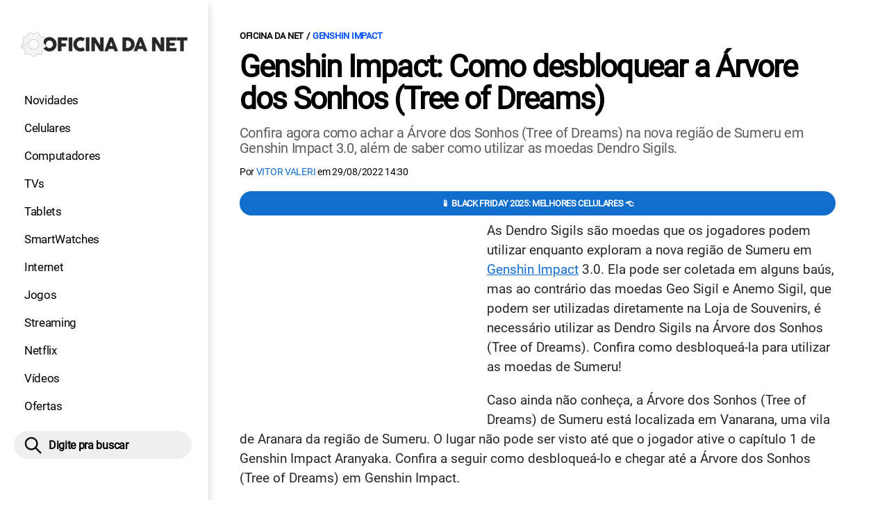

--- FILE ---
content_type: text/html; charset=UTF-8
request_url: https://www.oficinadanet.com.br/genshin-impact/42045-genshin-impact-desbloquear-arvore-sonhos
body_size: 9726
content:
<!DOCTYPE html>
<html lang="pt-BR">
    
        <head>
        <title>Genshin Impact: Como desbloquear a Árvore dos Sonhos (Tree of Dreams)</title>
        <meta charset="utf-8"><meta name="robots" content="index, follow, max-snippet:-1, max-image-preview:large, max-video-preview:-1" />
        <meta name="description" content="Confira agora como achar a Árvore dos Sonhos (Tree of Dreams) na nova região de Sumeru em Genshin Impact 3.0, além de saber como utilizar as moedas Dendro Sigils." />
        <meta name="keywords" content="genshin impact,arvore dos sonhos,Tree of Dream,como desbloquear,sumeru,Vanarana,genshin-impact" />
        <meta name="viewport" content="width=device-width, initial-scale=1.0">
        <meta name="theme-color" content="#000">
        <meta property="fb:pages" content="276140207603" />
        <meta property="fb:app_id" content="209309632417494" />
        <link rel="manifest" href="https://www.oficinadanet.com.br/manifest.json">
        <link rel="alternate" type="application/rss+xml" title="Genshin Impact: Como desbloquear a Árvore dos Sonhos (Tree of Dreams)" href="https://www.oficinadanet.com.br/rss/geral" />
        <link rel="canonical" href="https://www.oficinadanet.com.br/genshin-impact/42045-genshin-impact-desbloquear-arvore-sonhos" />
        <link rel="icon" type="image/png" sizes="96x96" href="https://www.oficinadanet.com.br/template/imagem/logo/logo-96.png">
        <link rel="icon" type="image/png" sizes="48x48" href="https://www.oficinadanet.com.br/template/imagem/logo/logo-48.png">
        <link rel="icon" type="image/png" sizes="32x32" href="https://www.oficinadanet.com.br/template/imagem/logo/logo-32.png">
        <link rel="icon" type="image/png" sizes="16x16" href="https://www.oficinadanet.com.br/template/imagem/logo/logo-16.png"><meta property="og:image" content="https://www.oficinadanet.com.br/imagens/post/42045/capa-genshin-impact-como-desbloquear-a-arvore-dos-sonhos-tree-of-dreams.jpg" /><meta property="og:image:width" content="1400" /><meta property="og:image:height" content="788" /><meta property="og:image:alt" content="Genshin Impact: Como desbloquear a Árvore dos Sonhos (Tree of Dreams)" /><link rel="preconnect" href="https://www.googletagmanager.com"><link rel="preconnect" href="https://fonts.gstatic.com"><link rel="preconnect" href="https://fonts.googleapis.com"><link rel="preconnect" href="https://tm.jsuol.com.br"><link rel="preconnect" href="https://securepubads.g.doubleclick.net"><link rel="preconnect" href="https://c.amazon-adsystem.com"><link rel="preconnect" href="https://ajax.googleapis.com"><link rel="preconnect" href="https://analytics.google.com"><link rel="preconnect" href="https://www.googleadservices.com"><link rel="preconnect" href="https://i.ytimg.com"><link rel="preload" href="https://www.oficinadanet.com.br/template/m3/font/roboto/KFOmCnqEu92Fr1Mu4mxK.woff2" as="font" type="font/woff2" crossorigin>
            <script>
                const applicationServerKey = 'BJX8Rw2npfApIhpWy-3hPGZvdvdHECD4FLbylmtWsMgyUDgsOeP8R5K5E0SxCWxQ21rYmG7basOHXlDande8OgY';                
            </script><link rel="stylesheet preload" as="style" href="https://www.oficinadanet.com.br/template/css/style.css?v=5.76.2.45" ><link rel="stylesheet preload" as="style" href="https://www.oficinadanet.com.br/template/css/menu-site.css?v=5.76.2.45" ><link rel="stylesheet preload" as="style" href="https://www.oficinadanet.com.br/template/css/grid.css?v=5.76.2.45" ><link rel="stylesheet preload" as="style" href="https://www.oficinadanet.com.br/template/css/lista.css?v=5.76.2.45" ><link rel="stylesheet preload" as="style" href="https://www.oficinadanet.com.br/template/css/post.css?v=5.76.2.45" ><link rel="stylesheet preload" as="style" href="https://www.oficinadanet.com.br/template/m3/css/blc-related.css?v=5.76.2.45" ><link rel="stylesheet preload" as="style" href="https://www.oficinadanet.com.br/template/m3/css/pop-web-push.css?v=5.76.2.45" ><link rel="amphtml" href="https://www.oficinadanet.com.br/genshin-impact/42045-genshin-impact-desbloquear-arvore-sonhos.amp">
        <script>
            var tempoReload         = 1800;
            var currentUser         = null;
            var popUserDataText     = "Utilizamos cookies essenciais e tecnologias semelhantes de acordo com nossa <a href='https://www.oficinadanet.com.br/privacidade'>Política de Privacidade</a> e, ao continuar navegando, você concorda com estas condições.";
            var googletag           = googletag || {};
            
            googletag.cmd           = googletag.cmd || [];

            const siteName          = "Oficina da Net";
            const siteUrl           = "https://www.oficinadanet.com.br";
            const siteAuth          = "https://www.oficinadanet.com.br/auth";
            const siteApi           = "https://api.oficinadanet.com.br";
            const appId             = 4;
            const ajax_url          = "https://www.oficinadanet.com.br/ajax_oficina.php";
            const load_ico          = '<span class="load-ico"></span>';
            const searchPlaceholder = "Pesquise por notícias, reviews, smartphones";
            const searchPartnerPub  = "partner-pub-5305121862343092:6284145173";
        </script>
            <script>
                const m3Targeting = "genshin-impact";
            </script>
            <!-- Google Tag Manager -->
            <script>
                document.addEventListener('DOMContentLoaded', function() {
                    setTimeout(function(){
                        (function(w,d,s,l,i){w[l]=w[l]||[];w[l].push({'gtm.start':
                        new Date().getTime(),event:'gtm.js'});var f=d.getElementsByTagName(s)[0],
                        j=d.createElement(s),dl=l!='dataLayer'?'&l='+l:'';j.async=true;
                        //j.src='https://www.googletagmanager.com/gtm.js?id='+i+dl;
                        j.setAttribute('data-src', 'https://www.googletagmanager.com/gtm.js?id='+i+dl);
                        f.parentNode.insertBefore(j,f);
                        })(window,document,'script','dataLayer','GTM-M3W2PSQ');
                    }, 0);
                });
            </script>
            <!-- End Google Tag Manager -->
            <script defer data-src="https://www.oficinadanet.com.br/template/m3/js/lazy/post.js?v=4.40.7.54"></script><script async data-src="https://www.oficinadanet.com.br/template/m3/js/lazy/webpush.js?v=4.40.7.54"></script><script async data-src="https://www.oficinadanet.com.br/template/m3/js/lazy/utils.js?v=4.40.7.54"></script><script async data-src="https://www.oficinadanet.com.br/template/m3/js/script.js?v=4.40.7.54"></script><script async data-src="https://www.oficinadanet.com.br/template/js/lazy/script.js?v=4.40.7.54"></script><script async data-src="https://tm.jsuol.com.br/modules/external/admanager/oficina_da_net_ads.js"></script>
            <script>
                (() => {
                    let loadEvents = totalScripts = totalScriptsCarregados = {};
                    let runSetAttrSrcScript = true;

                    function attrScriptCarregado(element, tipo = undefined) {
                        totalScriptsCarregados['full']++;
                        if (tipo != undefined) {
                            totalScriptsCarregados[tipo]++;
                            if (totalScripts[tipo] == totalScriptsCarregados[tipo]) {
                                window.dispatchEvent(loadEvents[tipo]);
                            }
                        }
                        if (totalScripts['full'] == totalScriptsCarregados['full']) {
                            window.dispatchEvent(loadEvents['full']);
                        }
                    }

                    function setAttrSrcScriptNormal(element) {
                        element.onload = () => {
                            attrScriptCarregado(element, 'async');
                        };
                        element.setAttribute('src', element.getAttribute('data-src'));
                    }

                    function setAttrSrcScriptDefer(element) {
                        return new Promise((resolve, reject) => {
                            element.onload = () => {
                                attrScriptCarregado(element);
                                resolve(element);
                            };
                            element.setAttribute('src', element.getAttribute('data-src'));
                        });
                    }

                    async function setAttrSrcScript() {
                        if (runSetAttrSrcScript == true) {

                            loadEvents = {
                                async: new Event('lazyLoadScript'),
                                full: new Event('lazyLoadScriptFull')
                            };
        
                            totalScripts = {
                                async: document.querySelectorAll('script[data-src]:not([defer])').length,
                                full: document.querySelectorAll('script[data-src]:not([defer])').length + document.querySelectorAll('script[data-src][defer]').length
                            };

                            totalScriptsCarregados = {
                                async: 0,
                                full: 0
                            };
                            
                            runSetAttrSrcScript = false;
                            let arrayScripts = document.querySelectorAll('script[data-src]:not([defer])');
                            for (let i = 0; i < arrayScripts.length; i++) {
                                setAttrSrcScriptNormal(arrayScripts[i]);
                            }
                            let arrayScriptsDefer = document.querySelectorAll('script[data-src][defer]');
                            for (let i = 0; i < arrayScriptsDefer.length; i++) {
                                let element = arrayScriptsDefer[i];
                                await setAttrSrcScriptDefer(element);
                            }
                        }
                    }

                    window.addEventListener('mousemove', setAttrSrcScript);
                    window.addEventListener('focus', setAttrSrcScript);
                    window.addEventListener('scroll', setAttrSrcScript);
                    window.addEventListener('touchstart', setAttrSrcScript);
                    window.addEventListener('touchmove', setAttrSrcScript);
                })();
            </script>
    <script type="text/javascript">
        (function () {
            window.universal_variable = window.universal_variable || {};
            window.universal_variable.dfp = window.universal_variable.dfp || {};
            window.uolads = window.uolads || [];
        })();
    </script>
    <script type="text/javascript" data-src="//tm.jsuol.com.br/uoltm.js?id=ve3wwj" async></script>
    
    <!-- Google tag (gtag.js) -->
    <script async src="https://www.googletagmanager.com/gtag/js?id=AW-17534174776">
    </script>
    <script>
      window.dataLayer = window.dataLayer || [];
      function gtag(){dataLayer.push(arguments);}
      gtag("js", new Date());

      gtag("config", "AW-17534174776");
    </script>
    
            <script type="application/ld+json">
                {"@context":"https://schema.org/","@graph":[{"@type":"Organization","@id":"https://www.oficinadanet.com.br#organization","name":"Oficina da Net","url":"https://www.oficinadanet.com.br","logo":{"@type":"ImageObject","@id":"https://www.oficinadanet.com.br#logo","url":"https://www.oficinadanet.com.br/template/imagem/logo/logo-256.png","width":256,"height":256,"caption":"Oficina da Net"},"image":{"@id":"https://www.oficinadanet.com.br#logo"},"sameAs":["https://www.facebook.com/oficinadanet","https://twitter.com/OficinadaNet","https://www.instagram.com/oficinadanetoficial","https://www.youtube.com/oficinadanet"]},{"@type":"WebSite","@id":"https://www.oficinadanet.com.br#website","name":"Oficina da Net","url":"https://www.oficinadanet.com.br","publisher":{"@id":"https://www.oficinadanet.com.br#organization"},"potentialAction":{"@type":"SearchAction","target":"https://www.oficinadanet.com.br/index.php?acao=busca&q={search_term_string}","query-input":"required name=search_term_string"}},{"@type":"ImageObject","@id":"https://www.oficinadanet.com.br/genshin-impact/42045-genshin-impact-desbloquear-arvore-sonhos#primaryimage","inLanguage":"pt-BR","url":"https://www.oficinadanet.com.br/imagens/post/42045/capa-genshin-impact-como-desbloquear-a-arvore-dos-sonhos-tree-of-dreams.jpg","contentUrl":"https://www.oficinadanet.com.br/imagens/post/42045/capa-genshin-impact-como-desbloquear-a-arvore-dos-sonhos-tree-of-dreams.jpg","width":1400,"height":788},{"@type":"WebPage","@id":"https://www.oficinadanet.com.br/genshin-impact/42045-genshin-impact-desbloquear-arvore-sonhos#webpage","name":"Genshin Impact: Como desbloquear a \u00c1rvore dos Sonhos (Tree of Dreams)","url":"https://www.oficinadanet.com.br/genshin-impact/42045-genshin-impact-desbloquear-arvore-sonhos","inLanguage":"pt-BR","isPartOf":{"@id":"https://www.oficinadanet.com.br#website"},"primaryImageOfPage":{"@id":"https://www.oficinadanet.com.br/genshin-impact/42045-genshin-impact-desbloquear-arvore-sonhos#primaryimage"}},{"@type":"BreadcrumbList","@id":"https://www.oficinadanet.com.br/genshin-impact/42045-genshin-impact-desbloquear-arvore-sonhos#breadcrumb","itemListElement":[[{"@type":"ListItem","position":0,"item":{"@type":"WebPage","@id":"https://www.oficinadanet.com.br","url":"https://www.oficinadanet.com.br","name":"Oficina da Net"}},{"@type":"ListItem","position":1,"item":{"@type":"WebPage","@id":"https://www.oficinadanet.com.br/genshin-impact","url":"https://www.oficinadanet.com.br/genshin-impact","name":"Genshin Impact"}}]]},{"@type":"Article","articleSection":"Genshin Impact","isPartOf":{"@id":"https://www.oficinadanet.com.br/genshin-impact/42045-genshin-impact-desbloquear-arvore-sonhos#webpage"},"mainEntityOfPage":"https://www.oficinadanet.com.br/genshin-impact/42045-genshin-impact-desbloquear-arvore-sonhos#webpage","publisher":{"@id":"https://www.oficinadanet.com.br#organization"},"headline":"Genshin Impact: Como desbloquear a \u00c1rvore dos Sonhos (Tree of Dreams)","image":{"@type":"ImageObject","url":"https://www.oficinadanet.com.br/imagens/post/42045/capa-genshin-impact-como-desbloquear-a-arvore-dos-sonhos-tree-of-dreams.jpg","width":1400,"height":788},"datePublished":"2022-08-29T14:30:58-03:00","dateModified":"2022-08-29T14:30:58-03:00","alternativeHeadline":"Genshin Impact: Como desbloquear a \u00c1rvore dos Sonhos (Tree of Dreams)","thumbnailUrl":"https://www.oficinadanet.com.br/imagens/post/42045/capa-genshin-impact-como-desbloquear-a-arvore-dos-sonhos-tree-of-dreams.jpg","author":{"@type":"Person","@id":"https://www.oficinadanet.com.br/sobre/victor-valeri#author","name":"Vitor Valeri","description":"Fundador dos canais Fones High-End nas principais redes sociais e hobbysta de fones de ouvido h\u00e1 mais 15 anos, hoje \u00e9 respons\u00e1vel pela reda\u00e7\u00e3o no Oficina da Net.\r\nPara releases e reviews: vitor@oficinadanet.com.br","url":"https://www.oficinadanet.com.br/sobre/victor-valeri","sameAs":["https://www.facebook.com/vitorvaleri","https://www.twitter.com/Vitor_Valeri","https://www.instagram.com/vitor_valeri"],"image":{"@type":"ImageObject","@id":"https://www.oficinadanet.com.br#personlogo","url":"https://www.oficinadanet.com.br/imagens/adm_usuario/4345/victor.jpg","caption":"Vitor Valeri"}},"description":"Confira agora como achar a \u00c1rvore dos Sonhos (Tree of Dreams) na nova regi\u00e3o de Sumeru em Genshin Impact 3.0, al\u00e9m de saber como utilizar as moedas Dendro Sigils.","commentCount":0,"keywords":"genshin impact,arvore dos sonhos,Tree of Dream,como desbloquear,sumeru,Vanarana,genshin-impact","isAccessibleForFree":true}]}
             </script>
        <meta property="og:type" content="article" />
        <meta property="og:site_name" content="Oficina da Net" />
        <meta property="og:title" content="Genshin Impact: Como desbloquear a Árvore dos Sonhos (Tree of Dreams)" />
        <meta property="og:description" content="Confira agora como achar a Árvore dos Sonhos (Tree of Dreams) na nova região de Sumeru em Genshin Impact 3.0, além de saber como utilizar as moedas Dendro Sigils." />
        <meta property="og:url" content="https://www.oficinadanet.com.br/genshin-impact/42045-genshin-impact-desbloquear-arvore-sonhos" />
        <meta property="article:publisher" content="https://www.facebook.com/oficinadanet" />
        <meta property="article:tag" content="genshin impact,arvore dos sonhos,Tree of Dream,como desbloquear,sumeru,Vanarana,genshin-impact">
        <meta name="twitter:card" content="summary_large_image" />
        <meta name="twitter:title" content="Genshin Impact: Como desbloquear a Árvore dos Sonhos (Tree of Dreams)" />
        <meta name="twitter:image" content="https://www.oficinadanet.com.br/imagens/post/42045/capa-genshin-impact-como-desbloquear-a-arvore-dos-sonhos-tree-of-dreams.jpg" />
        <meta name="twitter:site" content="@oficinadanet" />
        <meta name="twitter:description" content="Confira agora como achar a Árvore dos Sonhos (Tree of Dreams) na nova região de Sumeru em Genshin Impact 3.0, além de saber como utilizar as moedas Dendro Sigils." />

        <link rel="image_src" href="https://www.oficinadanet.com.br/imagens/post/42045/capa-genshin-impact-como-desbloquear-a-arvore-dos-sonhos-tree-of-dreams.jpg" />
        </head>
        <body data-hash="5d017cfec2a5373be3066a77a2e25f73" >
            <main id="main" class="center-content" tabindex="0" aria-label="Conteúdo principal">
<header id="header">
    <div class="container p-lg-0">
        <div class="row">
            <div class="col-8 p-0 p-lg-3 col-lg-12 order-2 order-lg-1">
        <div class="logo logo" >
            <a href="https://www.oficinadanet.com.br" ><img loading="lazy" srcset="https://www.oficinadanet.com.br/template/imagem/logo/logo.png 1x, https://www.oficinadanet.com.br/template/imagem/logo/logo-2x.png 2x" width="240" height="45"  class="img " src="https://www.oficinadanet.com.br/template/imagem/logo/logo.png" alt="Oficina da Net" title="Oficina da Net" />
            </a>
        </div>
            </div>
            <div class="col-2 col-lg-12 order-1 order-lg-2">
                <label for="690ea80eba8a0" class="d-block" aria-label="Menu">
                    <img aria-label="Menu" class="toggle-active header-nav" src="https://www.oficinadanet.com.br/template/imagem/ico/menu-sm.png" srcset="https://www.oficinadanet.com.br/template/imagem/ico/menu-sm.png 1x, https://www.oficinadanet.com.br/template/imagem/ico/menu-sm-2x.png 2x" loading="lazy" alt="Menu" />
                </label>
                <input class="menu-is-visible d-none" type="checkbox" id="690ea80eba8a0" >
                <div class="menu-wrapper header-nav" id="sidebar-header-nav" >
                    <label for="690ea80eba8a0" class="close-menu-css" aria-label="Fechar menu">
                        <img width="25" height="25" aria-label="Fechar menu" class="close toggle-active" src="https://www.oficinadanet.com.br/template/imagem/ico/close-sm.png" srcset="https://www.oficinadanet.com.br/template/imagem/ico/close-sm.png 1x, https://www.oficinadanet.com.br/template/imagem/ico/close-sm-2x.png 2x" loading="lazy" alt="Fechar menu" />
                    </label>
                    <ul class="header-nav main-nav" ><li><a class="nav-item tg-menu" href="/novidades" >Novidades</a></li><li><a class="nav-item tg-menu" href="/smartphones" >Celulares</a></li><li><a class="nav-item tg-menu" href="/computadores" >Computadores</a></li><li><a class="nav-item tg-menu" href="/smarttvs" >TVs</a></li><li><a class="nav-item tg-menu" href="/tablets" >Tablets</a></li><li><a class="nav-item tg-menu" href="/smartwatches" >SmartWatches</a></li><li><a class="nav-item tg-menu" href="/internet" >Internet</a></li><li><a class="nav-item tg-menu" href="/games" >Jogos</a></li><li><a class="nav-item tg-menu" href="/entretenimento" >Streaming</a></li><li><a class="nav-item tg-menu" href="/netflix" >Netflix</a></li><li><a class="nav-item tg-menu" href="https://www.oficinadanet.com.br/go/youtube" >Vídeos</a></li><li><a class="nav-item tg-menu" href="/ofertas" >Ofertas</a></li></ul>
                </div>
            </div>
            <div class="col-2 col-lg-12 pe-lg-3 order-3 header-busca">
                <div class="d-block mt-lg-3 mb-lg-4 position-relative">
                    <span id="busca-form-desktop" class="header-search lupa-sm d-none d-lg-block"></span>
                    <label class="d-block d-lg-none" for="690eb3edc472c" >
                        <img width="25" height="25" class="busca-button toggle-active header-search d-block" src="https://www.oficinadanet.com.br/template/imagem/ico/lupa-sm.png" srcset="https://www.oficinadanet.com.br/template/imagem/ico/lupa-sm.png 1x, https://www.oficinadanet.com.br/template/imagem/ico/lupa-sm-2x.png 2x" loading="lazy" alt="Busca" />
                    </label>
                    <input class="busca-is-visible d-none" id="690eb3edc472c" type="checkbox" >
                    <div id="busca-form" class="busca"><div class="gcse-searchbox-only" data-resultsUrl="https://www.oficinadanet.com.br/index.php?acao=busca" ></div></div>
                    <label class="busca-overlay" for="690eb3edc472c" ></label>
                </div>
            </div>
        </div>
    </div>
</header><div class="wrap-dw-slot-ad "><div class="dw-slot-ad" id="gpt_unit_/6524261/ON-INTERSTITIAL_0"></div></div>
<article>
    <section class="container container-center container-post padding-main">
        <div class="row">
            <div class="col-12">
        <ul class="breadcrumb"><li><a href="https://www.oficinadanet.com.br">Oficina da Net</a></li><li><a href="https://www.oficinadanet.com.br/genshin-impact">Genshin Impact</a></li>
        </ul>
                <div class="post-details">
                    <h1 class="title">Genshin Impact: Como desbloquear a Árvore dos Sonhos (Tree of Dreams)</h1>
                    <p class="description">Confira agora como achar a Árvore dos Sonhos (Tree of Dreams) na nova região de Sumeru em Genshin Impact 3.0, além de saber como utilizar as moedas Dendro Sigils.</p>
                    <div class="post-info">
                        <div class="text">
                            <div class="info autor">Por <a href="https://www.oficinadanet.com.br/sobre/victor-valeri" title="Posts de Vitor Valeri" rel="author" >Vitor Valeri</a> em <time datetime="2022-08-29 14:30:58">29/08/2022 14:30</time></div>
                        </div>
                    </div>
                </div>
            </div>
            <div class="col-xxl-8 pe-xxl-5 order-1">
                <div class="row no-gutters">
                    <div class="col-12 post-capa">
                    </div>
                        <div class="col-12 mb-2 bg-social"><a rel="nofollow noreferrer noopener" class="d-block button button-primary telegram" href="https://www.oficinadanet.com.br/black-friday-celulares-2025">📱 Black Friday 2025: melhores celulares 👈</a>
                        </div>
                    <div id="post-texto" class="col-12 post-texto">
        <div class="post-content">
            
            <div class="content p402_premium">
                <div class="wrap-dw-slot-ad banner-336x280"><div class="dw-slot-ad" id="div-gpt-ad-1581956779814-0"></div></div><p>As Dendro Sigils são moedas que os jogadores podem utilizar enquanto exploram a nova região de Sumeru em <a class="lib tg-lib" href="https://www.oficinadanet.com.br/genshin-impact">Genshin Impact</a> 3.0. Ela pode ser coletada em alguns baús, mas ao contrário das moedas Geo Sigil e Anemo Sigil, que podem ser utilizadas diretamente na Loja de Souvenirs, é necessário utilizar as Dendro Sigils na Árvore dos Sonhos (Tree of Dreams). Confira como desbloqueá-la para utilizar as moedas de Sumeru!</p>
<p>Caso ainda não conheça, a Árvore dos Sonhos (Tree of Dreams) de Sumeru está localizada em Vanarana, uma vila de Aranara da região de Sumeru. O lugar não pode ser visto até que o jogador ative o capítulo 1 de Genshin Impact Aranyaka. Confira a seguir como desbloqueá-lo e chegar até a Árvore dos Sonhos (Tree of Dreams) em Genshin Impact.</p>
 
            <div class="conteudo_related p402_hide">
                    <div class="related_title" >Você precisa ver</div>
                    <ul class="relatedid_690eb3edc3a36 list_related id_multiple"><li><a class="title mb-2 tg-rel-interno" href="https://www.oficinadanet.com.br/genshin-impact/41693-genshin-impact-codigos-agosto">Genshin Impact: códigos de resgate gratuitos de agosto de 2022</a></li><li><a class="title mb-2 tg-rel-interno" href="https://www.oficinadanet.com.br/genshin-impact/42014-genshin-impact-3-0-o-que-saber-sobre-a-nova-atualizacao">[Genshin Impact 3.0] O que saber sobre a nova atualização</a></li><li><a class="title mb-2 tg-rel-interno" href="https://www.oficinadanet.com.br/genshin-impact/42002-genshin-impact-3-0-todas-primogems-gratuitas-listadas">[Genshin Impact 3.0] Todas as primogems gratuitas da atualização listadas</a></li>
                    </ul>
            </div>
<h2>Genshin Impact: Como desbloquear a Árvore dos Sonhos (Tree of Dreams)</h2>
<p>Para Árvore dos Sonhos (Tree of Dreams) em Genshin Impact 3.0, você precisará iniciar a missão "Encontro da Terra da Madeira" ("Wood Land Encounter"), que é o capítulo um de Aranyaka. Após a Vigilante da Floresta, Rana, adoecer, Arana irá guiar o jogador para Vanarana, local onde vive Aranara, embora somente em sonhos.</p>

            <figure class="img_editor img-center" >
                    <picture>
                        <source media="(min-width: 769px)" srcset="https://www.oficinadanet.com.br/media/post/42045/750/como-desbloquear-a-arvore-dos-sonhos-tree-of-dreams-01.jpg, https://www.oficinadanet.com.br/imagens/post/42045/como-desbloquear-a-arvore-dos-sonhos-tree-of-dreams-01.jpg 2x" >
                        <source media="(min-width: 481px)" srcset="https://www.oficinadanet.com.br/media/post/42045/738/como-desbloquear-a-arvore-dos-sonhos-tree-of-dreams-01.jpg" >
                        <source media="(min-width: 413px)" srcset="https://www.oficinadanet.com.br/media/post/42045/345/como-desbloquear-a-arvore-dos-sonhos-tree-of-dreams-01.jpg, https://www.oficinadanet.com.br/media/post/42045/746/como-desbloquear-a-arvore-dos-sonhos-tree-of-dreams-01.jpg 2x">
                        <source media="(min-width: 361px)" srcset="https://www.oficinadanet.com.br/media/post/42045/345/como-desbloquear-a-arvore-dos-sonhos-tree-of-dreams-01.jpg, https://www.oficinadanet.com.br/media/post/42045/690/como-desbloquear-a-arvore-dos-sonhos-tree-of-dreams-01.jpg 2x">
                        <img loading="lazy" width="330" height="186" src="https://www.oficinadanet.com.br/media/post/42045/330/como-desbloquear-a-arvore-dos-sonhos-tree-of-dreams-01.jpg" srcset="https://www.oficinadanet.com.br/media/post/42045/660/como-desbloquear-a-arvore-dos-sonhos-tree-of-dreams-01.jpg 2x" alt="Captura de tela da missão Encontro da Terra da Madeira (Wood Land Encounter) em Genshin Impact 3.0. Fonte: HoYoverse" title="Captura de tela da missão Encontro da Terra da Madeira (Wood Land Encounter) em Genshin Impact 3.0. Fonte: HoYoverse" >
                    </picture><figcaption>Captura de tela da missão "Encontro da Terra da Madeira" ("Wood Land Encounter") em Genshin Impact 3.0. Fonte: HoYoverse</figcaption>
            </figure>
<p>Prosseguindo na missão, você deverá em pouco tempo poder desbloquear a Estátua dos Sete de Vanarana (<a class="tg-link-manual" href="https://www.oficinadanet.com.br/genshin-impact/42026-genshin-impact-3-0-como-desbloquear-estatua-dos-sete" >confira como aqui</a>). Após liberar a região que estava oculta no mapa, os jogadores serão capazes de encontrar a Árvore dos Sonhos (Tree of Dreams) a Leste desta região do mapa.<div class="wrap-dw-slot-ad banner-video-area m-auto"><div class="dw-slot-ad" id="banner-video-area"></div></div></p>
<p>Para ir até o local da Árvore dos Sonhos (Tree of Dreams), você deverá se dirigir até o local que está próximo da casa de Araja. Em seguida, siga os "Four-Leaf Sigils" até uma caverna. Após passar pela parte subterrânea, você irá se deparar com uma grande área, que é o local onde a Árvore dos Sonhos (Tree of Dreams) está.</p>

            <figure class="img_editor img-center" >
                    <picture>
                        <source media="(min-width: 769px)" srcset="https://www.oficinadanet.com.br/media/post/42045/750/como-desbloquear-a-arvore-dos-sonhos-tree-of-dreams-02.jpg, https://www.oficinadanet.com.br/imagens/post/42045/como-desbloquear-a-arvore-dos-sonhos-tree-of-dreams-02.jpg 2x" >
                        <source media="(min-width: 481px)" srcset="https://www.oficinadanet.com.br/media/post/42045/738/como-desbloquear-a-arvore-dos-sonhos-tree-of-dreams-02.jpg" >
                        <source media="(min-width: 413px)" srcset="https://www.oficinadanet.com.br/media/post/42045/345/como-desbloquear-a-arvore-dos-sonhos-tree-of-dreams-02.jpg, https://www.oficinadanet.com.br/media/post/42045/746/como-desbloquear-a-arvore-dos-sonhos-tree-of-dreams-02.jpg 2x">
                        <source media="(min-width: 361px)" srcset="https://www.oficinadanet.com.br/media/post/42045/345/como-desbloquear-a-arvore-dos-sonhos-tree-of-dreams-02.jpg, https://www.oficinadanet.com.br/media/post/42045/690/como-desbloquear-a-arvore-dos-sonhos-tree-of-dreams-02.jpg 2x">
                        <img loading="lazy" width="330" height="186" src="https://www.oficinadanet.com.br/media/post/42045/330/como-desbloquear-a-arvore-dos-sonhos-tree-of-dreams-02.jpg" srcset="https://www.oficinadanet.com.br/media/post/42045/660/como-desbloquear-a-arvore-dos-sonhos-tree-of-dreams-02.jpg 2x" alt="Região de Vanarana em Sumeru. Fonte: HoYoverse" title="Região de Vanarana em Sumeru. Fonte: HoYoverse" >
                    </picture><figcaption>Região de Vanarana em Sumeru e a localização da Árvore dos Sonhos. Fonte: HoYoverse</figcaption>
            </figure>
 <div class="wrap-dw-slot-ad banner-336x280 auto"><div class="dw-slot-ad" id="div-gpt-ad-1581957253011-0"></div></div>
<h2>Como utilizar as moedas Dendro Sigils em Genshin Impact 3.0</h2>
<p>De forma parecida com a Árvore Sagrada de Cerejeira (Sacred Sakura Tree) de Inazuma, os jogadores irão utilizar as moedas Dendro Sigils na Árvore dos Sonhos (Tree of Dreams). Para isso, vá até Vanarana e chegue perto da árvore. Cada nível possui requisitos e recompensas de Dendro Sigils. Entretanto, cada um deles parece ter três recompensas parecidas:</p>
<ul>
<li>Adventure EXP x200</li>
<li>Mystic Enhancement Ores x10</li>
<li>Mora x50000</li>
</ul>

            <figure class="img_editor img-center" >
                    <picture>
                        <source media="(min-width: 769px)" srcset="https://www.oficinadanet.com.br/media/post/42045/750/como-desbloquear-a-arvore-dos-sonhos-tree-of-dreams-03.jpg, https://www.oficinadanet.com.br/imagens/post/42045/como-desbloquear-a-arvore-dos-sonhos-tree-of-dreams-03.jpg 2x" >
                        <source media="(min-width: 481px)" srcset="https://www.oficinadanet.com.br/media/post/42045/738/como-desbloquear-a-arvore-dos-sonhos-tree-of-dreams-03.jpg" >
                        <source media="(min-width: 413px)" srcset="https://www.oficinadanet.com.br/media/post/42045/345/como-desbloquear-a-arvore-dos-sonhos-tree-of-dreams-03.jpg, https://www.oficinadanet.com.br/media/post/42045/746/como-desbloquear-a-arvore-dos-sonhos-tree-of-dreams-03.jpg 2x">
                        <source media="(min-width: 361px)" srcset="https://www.oficinadanet.com.br/media/post/42045/345/como-desbloquear-a-arvore-dos-sonhos-tree-of-dreams-03.jpg, https://www.oficinadanet.com.br/media/post/42045/690/como-desbloquear-a-arvore-dos-sonhos-tree-of-dreams-03.jpg 2x">
                        <img loading="lazy" width="330" height="186" src="https://www.oficinadanet.com.br/media/post/42045/330/como-desbloquear-a-arvore-dos-sonhos-tree-of-dreams-03.jpg" srcset="https://www.oficinadanet.com.br/media/post/42045/660/como-desbloquear-a-arvore-dos-sonhos-tree-of-dreams-03.jpg 2x" alt="Desbloqueando níveis de Dendro Sigils na Árvore dos Sonhos (Tree Of Dreams). Fonte: HoYoverse" title="Desbloqueando níveis de Dendro Sigils na Árvore dos Sonhos (Tree Of Dreams). Fonte: HoYoverse" >
                    </picture><figcaption>Desbloqueando níveis de Dendro Sigils na Árvore dos Sonhos (Tree Of Dreams). Fonte: HoYoverse</figcaption>
            </figure>
<p>Se você entrar em Dream Vanarana tocando a Lira Vintage (Vintage Lyre) perto do Silapna, a Árvore dos Sonhos (Tree of Dreams) irá mudar sua aparência. Além disso, será possível ver alguns Aranara no lugar, dependendo de qual missão for completada.</p>
<p>Do outro lado da Árvore dos Sonhos (Tree of Dreams), você encontrará um Aranara chamado Aravinay. Essa é a criatura da floresta que o jogador precisa conversar para desbloquear as armas forjadas de Sumeru em Genshin Impact 3.0 (<a class="tg-link-manual" href="https://www.oficinadanet.com.br/genshin-impact/42027-genshin-impact-3-0-como-desbloquear-armas-forjadas-sumeru" >saiba como desbloquear todas aqui</a>).</p>
<p>Aos poucos a flora ao redor da Árvore dos Sonhos irá mudar, assim como o restante da região de Vanarana. Lá, o Padisarah cresce em diversos locais, enquanto as Viparyas são achadas no "Berçário dos sonhos" ("Dream Nursery"). Além disso, há muitos "Dendro Crystalfly" ao redor da árvore.</p>
<p><div class="wrap-dw-slot-ad banner-336x280 auto"><div class="dw-slot-ad" id="div-gpt-ad-1581957253011-2"></div></div></p> 
            
            </div>
        </div>
            <div class="post-tags">
                <ul class="nav-tag my-3"><li><a class="tg-nav-bar simple" href="https://www.oficinadanet.com.br/genshin-impact" >Genshin Impact</a></li>
                </ul>
            </div>
                <div class="row text-center btn-social bg-social" >
                    <div class="col-md-6 mb-3" ><a target="_blank" rel="nofollow noreferrer noopener" class="d-block button button-primary telegram" href="https://t.me/oficinadanet" >Receba novidades no Telegram</a></div><div class="col-md-6 mb-3" ><a target="_blank" rel="nofollow noreferrer noopener" class="d-block button button-primary whatsapp" href="https://www.oficinadanet.com.br/go/whatsapp" >Acesse nosso canal no WhatsApp</a></div>
                </div>
                    </div>
                </div>
            </div>
            <aside class="col-xxl-4 pe-xxl-5 mt-3 mt-xxl-0 order-3 order-xxl-2 post-sidebar">
    <div class="call-block mb-4 bg-social" style="text-align:center; padding:20px; border-radius:1px; background:#f9fafc;">
        <p style="font-size:18px;">
            🟢 Entre no <b>Oficina da Net no WhatsApp</b> e receba 
            as melhores ofertas, lançamentos e notícias de smartphones e tecnologia!
        </p>

        <a target="_blank" 
            href="https://www.oficinadanet.com.br/go/whatsapp" 
            class="button button-secondary" 
            style="display:inline-block; margin-top:16px; font-weight:bold; padding:14px 28px; border-radius:50px; text-decoration:none; font-size:16px; box-shadow:0 3px 8px rgba(0,0,0,0.1); transition:all 0.2s;">
            👉 Entrar no WhatsApp 👈
        </a>
    </div>
    <div class="banner-side-out"><div class="wrap-dw-slot-ad banner-300x600 sticky"><div class="dw-slot-ad" id="div-gpt-ad-1581959153599-0"></div></div></div>
            </aside>
            <div class="col-xxl-8 pe-xxl-5 order-2 order-xxl-3"><div class="section-title my-4"><span>Relacionados</span></div>
                <div class="row relacionados lst-main " >
                        <div class="list-item min col-md-6 col-lg-12 col-xl-6 col-xxl-12 mb-4" ><a class="image round-min" href="https://www.oficinadanet.com.br/genshin-impact/42002-genshin-impact-3-0-todas-primogems-gratuitas-listadas" ><img loading="lazy" srcset="https://www.oficinadanet.com.br/media/post/42002/142/capa-genshin-impact-3-0-todas-as-primogems-gratuitas-da-atualizacao-listadas.jpg 142w, https://www.oficinadanet.com.br/media/post/42002/284/capa-genshin-impact-3-0-todas-as-primogems-gratuitas-da-atualizacao-listadas.jpg 2x, https://www.oficinadanet.com.br/media/post/42002/230/capa-genshin-impact-3-0-todas-as-primogems-gratuitas-da-atualizacao-listadas.jpg 230w"sizes="(min-width: 992px) 230px, (min-width: 768px) 142px, (min-width: 576px) 142px,  142px" width="142" height="80"  class="img round-min" src="https://www.oficinadanet.com.br/media/post/42002/142/capa-genshin-impact-3-0-todas-as-primogems-gratuitas-da-atualizacao-listadas.jpg" alt="[Genshin Impact 3.0] Todas as primogems gratuitas da atualização listadas" title="[Genshin Impact 3.0] Todas as primogems gratuitas da atualização listadas" /></a><div class="info d-block" ><span class="chamada cartola" ><span>Primogems de Genshin Impact 3.0</span></span><h2 ><a class="title tg-rel-bottom" href="https://www.oficinadanet.com.br/genshin-impact/42002-genshin-impact-3-0-todas-primogems-gratuitas-listadas" >[Genshin Impact 3.0] Todas as primogems gratuitas da atualização listadas</a></h2><p class="description d-none" >Confira agora a lista com todas as primogems gratuitas que estão disponíveis em Genshin Impact 3.0 para os jogadores coletarem.</p></div>
                        </div>
                        <div class="list-item min col-md-6 col-lg-12 col-xl-6 col-xxl-12 mb-4" ><a class="image round-min" href="https://www.oficinadanet.com.br/genshin-impact/42014-genshin-impact-3-0-o-que-saber-sobre-a-nova-atualizacao" ><img loading="lazy" srcset="https://www.oficinadanet.com.br/media/post/42014/142/capa-genshin-impact-3-0-o-que-saber-sobre-a-nova-atualizacao.jpg 142w, https://www.oficinadanet.com.br/media/post/42014/284/capa-genshin-impact-3-0-o-que-saber-sobre-a-nova-atualizacao.jpg 2x, https://www.oficinadanet.com.br/media/post/42014/230/capa-genshin-impact-3-0-o-que-saber-sobre-a-nova-atualizacao.jpg 230w"sizes="(min-width: 992px) 230px, (min-width: 768px) 142px, (min-width: 576px) 142px,  142px" width="142" height="80"  class="img round-min" src="https://www.oficinadanet.com.br/media/post/42014/142/capa-genshin-impact-3-0-o-que-saber-sobre-a-nova-atualizacao.jpg" alt="[Genshin Impact 3.0] O que saber sobre a nova atualização" title="[Genshin Impact 3.0] O que saber sobre a nova atualização" /></a><div class="info d-block" ><span class="categoria cartola" ><a href="https://www.oficinadanet.com.br/genshin-impact">Genshin Impact</a></span><h2 ><a class="title tg-rel-bottom" href="https://www.oficinadanet.com.br/genshin-impact/42014-genshin-impact-3-0-o-que-saber-sobre-a-nova-atualizacao" >[Genshin Impact 3.0] O que saber sobre a nova atualização</a></h2><p class="description d-none" >Saiba tudo sobre a atualização 3.0 de Genshin Impact, passando por personagens, região, domínios, armas, missões, eventos, artefatos e mais!</p></div>
                        </div>
                        <div class="list-item min col-md-6 col-lg-12 col-xl-6 col-xxl-12 mb-4" ><a class="image round-min" href="https://www.oficinadanet.com.br/genshin-impact/42026-genshin-impact-3-0-como-desbloquear-estatua-dos-sete" ><img loading="lazy" srcset="https://www.oficinadanet.com.br/media/post/42026/142/capa-genshin-impact-3-0-como-desbloquear-a-estatua-dos-sete-escondida-em-sumeru.jpg 142w, https://www.oficinadanet.com.br/media/post/42026/284/capa-genshin-impact-3-0-como-desbloquear-a-estatua-dos-sete-escondida-em-sumeru.jpg 2x, https://www.oficinadanet.com.br/media/post/42026/230/capa-genshin-impact-3-0-como-desbloquear-a-estatua-dos-sete-escondida-em-sumeru.jpg 230w"sizes="(min-width: 992px) 230px, (min-width: 768px) 142px, (min-width: 576px) 142px,  142px" width="142" height="80"  class="img round-min" src="https://www.oficinadanet.com.br/media/post/42026/142/capa-genshin-impact-3-0-como-desbloquear-a-estatua-dos-sete-escondida-em-sumeru.jpg" alt="[Genshin Impact 3.0] Como desbloquear a Estátua dos Sete escondida em Sumeru?" title="[Genshin Impact 3.0] Como desbloquear a Estátua dos Sete escondida em Sumeru?" /></a><div class="info d-block" ><span class="chamada cartola" ><span>Estátua dos Sete de Genshin</span></span><h2 ><a class="title tg-rel-bottom" href="https://www.oficinadanet.com.br/genshin-impact/42026-genshin-impact-3-0-como-desbloquear-estatua-dos-sete" >[Genshin Impact 3.0] Como desbloquear a Estátua dos Sete escondida em Sumeru?</a></h2><p class="description d-none" >Confira agora como achar a Estátua do Sete na nova região de Sumeru em Genshin Impact 3.0, além de saber todos os pré-requisitos necessários para ativá-la.</p></div>
                        </div>
                </div>
            </div>
        </div>
    </section>
</article>
    <div class="container container-center padding-main">
            <div class="row">
                <div class="col-12 my-2 px-2">
                    <b>Assuntos em alta:</b>
                    <ul class="nav-tag my-3"><li><a class="tg-nav-bar simple" href="/black-friday-celulares-2025">Black Friday 2025 celulares</a></li><li><a class="tg-nav-bar simple" href="/oneui8">One Ui 8</a></li><li><a class="tg-nav-bar simple" href="/apple">Apple</a></li><li><a class="tg-nav-bar simple" href="/google">Google</a></li><li><a class="tg-nav-bar simple" href="/motorola">Motorola</a></li><li><a class="tg-nav-bar simple" href="/samsung">Samsung</a></li><li><a class="tg-nav-bar simple" href="/xiaomi">Xiaomi</a></li><li><a class="tg-nav-bar simple" href="/entretenimento/59175-filmes-confirmados-2025">Filmes 2025</a></li><li><a class="tg-nav-bar simple" href="https://www.oficinadanet.com.br/android16">Android 16</a></li>        
                    </ul>
                </div>
            </div>
        <div class="col-12 my-2"><div class=" mb-xl-5">
                <div class="row destaques_geral lst-default " >
                        <div class="list-item min col-11 col-md-6 col-xl-3 mb-4 ps-md-3" ><a class="image round-min" href="https://www.oficinadanet.com.br/ofertas/65681-galaxy-watch-ultra-2025-metade-preco-loja-oficial-samsung" ><img loading="lazy" srcset="https://www.oficinadanet.com.br/media/post/65681/142/capa-watch-ultra.png 142w, https://www.oficinadanet.com.br/media/post/65681/284/capa-watch-ultra.png 2x, https://www.oficinadanet.com.br/media/post/65681/329/capa-watch-ultra.png 329w, https://www.oficinadanet.com.br/media/post/65681/267/capa-watch-ultra.png 267w"sizes="(min-width: 1200px) 267px, (min-width: 992px) 329px, (min-width: 768px) 142px, (min-width: 576px) 142px,  142px" width="142" height="80"  class="img round-min" src="https://www.oficinadanet.com.br/media/post/65681/142/capa-watch-ultra.png" alt="Galaxy Watch Ultra 2025 pela METADE DO PREÇO na loja oficial da Samsung" title="Galaxy Watch Ultra 2025 pela METADE DO PREÇO na loja oficial da Samsung" /></a><div class="info d-block" ><span class="categoria cartola" ><a href="https://www.oficinadanet.com.br/ofertas">Ofertas</a></span><h2 ><a class="title title-min" href="https://www.oficinadanet.com.br/ofertas/65681-galaxy-watch-ultra-2025-metade-preco-loja-oficial-samsung" >Galaxy Watch Ultra 2025 pela METADE DO PREÇO na loja oficial da Samsung</a></h2></div>
                        </div>
                        <div class="list-item min col-11 col-md-6 col-xl-3 mb-4 ps-md-3" ><a class="image round-min" href="https://www.oficinadanet.com.br/android/64944-como-saber-celular-vai-receber-android-16" ><img loading="lazy" srcset="https://www.oficinadanet.com.br/media/post/64944/142/como-saber-se-meu-celular-vai-receber-atualizacao-do-android-16.jpg 142w, https://www.oficinadanet.com.br/media/post/64944/284/como-saber-se-meu-celular-vai-receber-atualizacao-do-android-16.jpg 2x, https://www.oficinadanet.com.br/media/post/64944/329/como-saber-se-meu-celular-vai-receber-atualizacao-do-android-16.jpg 329w, https://www.oficinadanet.com.br/media/post/64944/267/como-saber-se-meu-celular-vai-receber-atualizacao-do-android-16.jpg 267w"sizes="(min-width: 1200px) 267px, (min-width: 992px) 329px, (min-width: 768px) 142px, (min-width: 576px) 142px,  142px" width="142" height="80"  class="img round-min" src="https://www.oficinadanet.com.br/media/post/64944/142/como-saber-se-meu-celular-vai-receber-atualizacao-do-android-16.jpg" alt="Como saber se meu celular vai receber atualização do Android 16?" title="Como saber se meu celular vai receber atualização do Android 16?" /></a><div class="info d-block" ><span class="categoria cartola" ><a href="https://www.oficinadanet.com.br/android">Android</a></span><h2 ><a class="title title-min" href="https://www.oficinadanet.com.br/android/64944-como-saber-celular-vai-receber-android-16" >Como saber se meu celular vai receber atualização do Android 16?</a></h2></div>
                        </div>
                        <div class="list-item min col-11 col-md-6 col-xl-3 mb-4 ps-md-3" ><a class="image round-min" href="https://www.oficinadanet.com.br/iptv/62987-listas-iptv-gratis-2025" ><img loading="lazy" srcset="https://www.oficinadanet.com.br/media/post/62987/142/top-10-listas-de-canais-para-iptv-m3u-gratis-e-atualizadas-em-outubro-de-2025.jpg 142w, https://www.oficinadanet.com.br/media/post/62987/284/top-10-listas-de-canais-para-iptv-m3u-gratis-e-atualizadas-em-outubro-de-2025.jpg 2x, https://www.oficinadanet.com.br/media/post/62987/329/top-10-listas-de-canais-para-iptv-m3u-gratis-e-atualizadas-em-outubro-de-2025.jpg 329w, https://www.oficinadanet.com.br/media/post/62987/267/top-10-listas-de-canais-para-iptv-m3u-gratis-e-atualizadas-em-outubro-de-2025.jpg 267w"sizes="(min-width: 1200px) 267px, (min-width: 992px) 329px, (min-width: 768px) 142px, (min-width: 576px) 142px,  142px" width="142" height="80"  class="img round-min" src="https://www.oficinadanet.com.br/media/post/62987/142/top-10-listas-de-canais-para-iptv-m3u-gratis-e-atualizadas-em-outubro-de-2025.jpg" alt="Top 10 listas de canais para IPTV (M3U) grátis e atualizadas em novembro de 2025" title="Top 10 listas de canais para IPTV (M3U) grátis e atualizadas em novembro de 2025" /></a><div class="info d-block" ><span class="categoria cartola" ><a href="https://www.oficinadanet.com.br/iptv">IPTV</a></span><h2 ><a class="title title-min" href="https://www.oficinadanet.com.br/iptv/62987-listas-iptv-gratis-2025" >Top 10 listas de canais para IPTV (M3U) grátis e atualizadas em novembro de 2025</a></h2></div>
                        </div>
                        <div class="list-item min col-11 col-md-6 col-xl-3 mb-4 ps-md-3" ><a class="image round-min" href="https://www.oficinadanet.com.br/post/19181-10-perfis-mais-seguidos-no-instagram-no-brasil" ><img loading="lazy" srcset="https://www.oficinadanet.com.br/media/post/19181/142/10-brasileiros-mais-seguidos-do-instagram-em-novembro-de-2025.jpg 142w, https://www.oficinadanet.com.br/media/post/19181/284/10-brasileiros-mais-seguidos-do-instagram-em-novembro-de-2025.jpg 2x, https://www.oficinadanet.com.br/media/post/19181/329/10-brasileiros-mais-seguidos-do-instagram-em-novembro-de-2025.jpg 329w, https://www.oficinadanet.com.br/media/post/19181/267/10-brasileiros-mais-seguidos-do-instagram-em-novembro-de-2025.jpg 267w"sizes="(min-width: 1200px) 267px, (min-width: 992px) 329px, (min-width: 768px) 142px, (min-width: 576px) 142px,  142px" width="142" height="80"  class="img round-min" src="https://www.oficinadanet.com.br/media/post/19181/142/10-brasileiros-mais-seguidos-do-instagram-em-novembro-de-2025.jpg" alt="10 brasileiros mais seguidos do Instagram em novembro de 2025" title="10 brasileiros mais seguidos do Instagram em novembro de 2025" /></a><div class="info d-block" ><span class="categoria cartola" ><a href="https://www.oficinadanet.com.br/redes-sociais">Redes sociais</a></span><h2 ><a class="title title-min" href="https://www.oficinadanet.com.br/post/19181-10-perfis-mais-seguidos-no-instagram-no-brasil" >10 brasileiros mais seguidos do Instagram em novembro de 2025</a></h2></div>
                        </div>
                </div></div>
        </div>
    </div>
<footer class="footer py-4" id="footer">
    <div class="container container-center">
        <div class="row justify-content-center">
            <div class="col-12 col-md-3 order-1 align-self-center">
        <div class="logo logo_footer" >
            <a href="https://www.oficinadanet.com.br" ><img loading="lazy" srcset="https://www.oficinadanet.com.br/template/imagem/logo/logo-big.png 1x, https://www.oficinadanet.com.br/template/imagem/logo/logo-big-2x.png 2x" width="160" height="160"  class="img " src="https://www.oficinadanet.com.br/template/imagem/logo/logo-big.png" alt="Oficina da Net" title="Oficina da Net" />
            </a>
        </div>
            </div>
            <div class="col-md-6 order-3 order-md-2 align-self-center">
                <div class="social-out mx-auto">    
                    <a title="Siga no X" class="icone icone-sm" href="https://x.com/OficinadaNet"  target="_blank" rel="nofollow noreferrer noopener" >
                        <img src="https://www.oficinadanet.com.br/template/m3/ico/x-sm.png" srcset="https://www.oficinadanet.com.br/template/m3/ico/x-sm.png 1x, https://www.oficinadanet.com.br/template/m3/ico/x-sm-2x.png 2x" loading="lazy" alt="Siga no X" />
                    </a>
                    <a title="Siga no Instagram" class="icone icone-sm" href="https://www.instagram.com/oficinadanetoficial"  target="_blank" rel="nofollow noreferrer noopener" >
                        <img src="https://www.oficinadanet.com.br/template/m3/ico/instagram-sm.png" srcset="https://www.oficinadanet.com.br/template/m3/ico/instagram-sm.png 1x, https://www.oficinadanet.com.br/template/m3/ico/instagram-sm-2x.png 2x" loading="lazy" alt="Siga no Instagram" />
                    </a>
                    <a title="Siga no Youtube" class="icone icone-sm" href="https://www.youtube.com/oficinadanet?sub_confirmation=1"  target="_blank" rel="nofollow noreferrer noopener" >
                        <img src="https://www.oficinadanet.com.br/template/m3/ico/youtube-sm.png" srcset="https://www.oficinadanet.com.br/template/m3/ico/youtube-sm.png 1x, https://www.oficinadanet.com.br/template/m3/ico/youtube-sm-2x.png 2x" loading="lazy" alt="Siga no Youtube" />
                    </a>
                    <a title="Siga no Google News" class="icone icone-sm" href="https://news.google.com/publications/CAAqBwgKMKj3-AowzZngAg?hl=pt-BR&gl=BR&ceid=BR%3Apt-419"  target="_blank" rel="nofollow noreferrer noopener" >
                        <img src="https://www.oficinadanet.com.br/template/m3/ico/google-sm.png" srcset="https://www.oficinadanet.com.br/template/m3/ico/google-sm.png 1x, https://www.oficinadanet.com.br/template/m3/ico/google-sm-2x.png 2x" loading="lazy" alt="Siga no Google News" />
                    </a>
                    <a title="Siga no TikTok" class="icone icone-sm" href="https://www.tiktok.com/@oficinadanetoficial"  target="_blank" rel="nofollow noreferrer noopener" >
                        <img src="https://www.oficinadanet.com.br/template/m3/ico/tiktok-sm.png" srcset="https://www.oficinadanet.com.br/template/m3/ico/tiktok-sm.png 1x, https://www.oficinadanet.com.br/template/m3/ico/tiktok-sm-2x.png 2x" loading="lazy" alt="Siga no TikTok" />
                    </a>
                </div>
            <div class="box-m3">
                <a  target="_blank" rel="nofollow noreferrer noopener"  href="https://www.m3midia.com.br" class="grupo" ><img loading="lazy" srcset="https://www.oficinadanet.com.br/template/m3/logo/m3midia-dark.png 1x, https://www.oficinadanet.com.br/template/m3/logo/m3midia-dark-2x.png 2x" width="134" height="76"  class="img " src="https://www.oficinadanet.com.br/template/m3/logo/m3midia-dark.png" alt="M3 Mídia" title="M3 Mídia" />
                </a>
                <p>Oficina da Net &copy; 2005 - 2025 - Um site do grupo</p>
            </div>
            </div>
            <div class="col-12 col-md-3 order-2 order-md-3 mt-3 mt-md-0 align-self-center"><ul class="footer-nav main-nav" ><li><a class="nav-item " href="/anuncie" >Anuncie</a></li><li><a class="nav-item " href="/sobre" >Sobre</a></li><li><a class="nav-item " href="/contato" >Contato</a></li><li><a class="nav-item " href="/privacidade" >Política de privacidade</a></li></ul>
            </div>  
        </div>
    </div>
</footer><div class="wrap-dw-slot-ad banner-sticky"><div class="dw-slot-ad" id="div-gpt-ON-AMP-STICKY"></div></div>
            </main><div class="wrap-dw-slot-ad "><div class="dw-slot-ad" id="div-gpt-ad-1590682534931-0"></div></div>    </body>
</html>


--- FILE ---
content_type: text/css
request_url: https://www.oficinadanet.com.br/template/css/style.css?v=5.76.2.45
body_size: 4972
content:
/*FONTES*/
/* latin regular 400*/
@font-face
{
    font-family: 'Roboto';
    font-style: normal;
    font-weight: 400;
    font-display: swap;
    src: local('Roboto Regular'), 
         local('Roboto-Regular'), 
         url(/template/m3/font/roboto/KFOmCnqEu92Fr1Mu4mxK.woff2) format('woff2');
    unicode-range: U+0000-00FF, U+0131, U+0152-0153, U+02BB-02BC, U+02C6, U+02DA, U+02DC, U+0304, U+0308, U+0329, U+2000-206F, U+2074, U+20AC, U+2122, U+2191, U+2193, U+2212, U+2215, U+FEFF, U+FFFD;
}
/*FIM FONTES*/

/*GERAL*/
:root {
    /*CORES*/
    --color-texto: #262626;
    --color-black: #000;
    --color-white: #fff;
    --color-grey: #cecfd4;
    --color-light-grey: #efefef;
    --color-medium-grey: #e2e2e2;
    --color-dark-grey: #5f5a5a;
    --color-blue: #004eff;
    --color-blue-link: #116ecd;
    --color-dark-blue: #003bc0;
    --color-red: #cf3d3d;
    --color-green: #008748;
    --color-dark-green: #047540;
    --color-teal: #0080A7;
    --color-facebook: #325a97;
    --color-facebook-dark: #204379;
    --color-twitter: #116ecd;
    --color-twitter-dark: #0293ca;
    --color-instagram: #a32b8d;
    --color-instagram-dark: #7b1669;
    --color-linkedin: #006699;
    --color-linkedin-dark: #00476b;
    --color-whatsapp: #225e29;
    --color-whatsapp-dark: #0d2e10;
    --color-telegram: #116ecd;
    --color-telegram-dark: #0b82b1;
    --color-youtube: #c00;
    --color-youtube-dark: #b00;
    /*FIM CORES*/
    /*UTILITARIOS*/
    --spacing-min: 0;
    --spacing-default: -0.02em;
    --spacing-max: -0.04em;
    --round-default: 25px;
    --round-min: 15px;
    --shadow-mid: 0 0 10px 0 rgb(0 0 0/20%);
    --shadow-right: 0 5px 10px 0 rgb(0 0 0/20%);
    --shadow-bottom: 0 5px 5px 0 rgb(0 0 0/10%);
    --size-mobile-title: 32px;
    --height-mobile-title: 34px;
    --size-desktop-title: 44px;
    --height-desktop-title: 46px;
    --size-mobile-descr: 17px;
    --height-mobile-descr: 19px;
    --size-desktop-descr: 20px;
    --height-desktop-descr: 22px;
    --post-text-size: 19px;
    --post-text-height: 28px;
    /*FIM UTILITARIOS*/
}

* {font-family: 'Roboto', Arial, Tahoma, Verdana, sans-serif}

html,body,div,dl,dt,dd,ul,ol,li,h1,h2,h3,h4,h5,h6,pre,form,fieldset,input,textarea,p,blockquote,th,td,figure,figcaption,section,select,hr{letter-spacing: var(--spacing-default); padding: 0; margin: 0; border: 0}
html.no_scroll {overflow-y: hidden}

::placeholder {color: var(--color-grey); opacity: 1}
:-ms-input-placeholder {color: var(--color-grey)}
::-ms-input-placeholder {color: var(--color-grey)}
::selection {background-color: var(--color-blue); color: var(--color-white)}

a {color: var(--color-blue-link); text-decoration: none}
a:hover {color: var(--color-dark-blue)}

.overlay,
#overlay {width: 100%; height: 100%; position: fixed; top: 0; z-index: 350; display: block; background: var(--color-black)}
#overlay.left {transition: left .4s; left: -100%}
#overlay.left.active {left: 0}
#overlay.right {transition: right .4s; right: -100%}
#overlay.right.active {right: 0}
#overlay.center {left:0;display: none}
#overlay.center.active {left: 0; display: block}

.img_editor img {width:100%; height: auto}

.dw-chart.pie, .dw-chart.doughnut {display: block; min-height: 250px !important; max-height: 250px !important;}

.bg-light-grey {background-color: var(--color-light-grey);;}
.round-default {border-radius: var(--round-default);}
.round-min {border-radius: var(--round-min);}
.padding-main {padding-top: 80px;}
.center {margin: auto; display: table !important;}
.position-relative {position: relative}
.relative-block {position: relative; display: block}
.gradient {width: 100%; height: 100%; position: absolute; top: 0; left: 0; z-index: 1; background: -webkit-gradient(linear,left top,left bottom,color-stop(1%,rgba(20,20,20,0)),color-stop(0,rgba(20,20,20,0)),color-stop(100%,#141414),to(#141414)); background: linear-gradient(to bottom,rgba(20,20,20,0) 1%,rgba(20,20,20,0) 0,#141414 100%,#141414 100%); -webkit-transition: opacity .3s ease-in-out; -moz-transition: opacity .3s ease-in-out; -ms-transition: opacity .3s ease-in-out; -o-transition: opacity .3s ease-in-out; transition: opacity .3s ease-in-out;}
.separator {display: block; border-bottom: 5px solid var(--color-light-grey);}
.call-block {display: block; font-size: 17px; background: var(--color-white); border-bottom: 5px solid var(--color-blue); position: relative; padding: 20px; border-radius: var(--round-default); box-shadow: var(--shadow-mid); text-align: center;}

@media (min-width: 992px)
{
    .padding-main {padding-top: 45px;}
}
/*FIM GERAL*/

/*BREADCRUMB*/
.breadcrumb {display: block; list-style:none; text-transform:uppercase; font-size:13px; line-height: 13px; font-weight: 700; word-break: break-word}
.breadcrumb li {margin-bottom: 15px; display: inline-block}
.breadcrumb li a {color: var(--color-black);}
.breadcrumb li a:after {margin: 2px 4px; content: '/'; color: var(--color-black); font-size:13px}
.breadcrumb li:last-child a {color: var(--color-blue);}
.breadcrumb li:last-child a:after {content: ''}

@media (min-width: 1200px)
{
    .breadcrumb li {margin-bottom: 15px}
}
/*FIM BREADCRUMB*/

/*IFRAMES*/
.iframe-wrap {display: block; position: relative; height: 190px}
.iframe-wrap iframe {width: 100%; height: 100%; position: absolute; top: 0; left: 0; border: 0; border-radius: var(--round-default); overflow: hidden}

.yt-loader {display: block;position: relative}
.yt-loader img { width: 100%; height: auto; cursor: pointer; border-radius: var(--round-default);}
.yt-loader .btn-play {cursor: pointer;background: transparent;border: 0;position: absolute;left: calc(50% - 48px);top: calc(50% - 30px);width: 96px;height: 61px;margin: auto;-moz-transition: opacity .25s cubic-bezier(0.0,0.0,0.2,1);-webkit-transition: opacity .25s cubic-bezier(0.0,0.0,0.2,1);transition: opacity .25s cubic-bezier(0.0,0.0,0.2,1);z-index: 63;}
.yt-loader:hover .ytp-large-play-button-bg { -moz-transition: fill .1s cubic-bezier(0.0,0.0,0.2,1),fill-opacity .1s cubic-bezier(0.0,0.0,0.2,1);-webkit-transition: fill .1s cubic-bezier(0.0,0.0,0.2,1),fill-opacity .1s cubic-bezier(0.0,0.0,0.2,1);transition: fill .1s cubic-bezier(0.0,0.0,0.2,1),fill-opacity .1s cubic-bezier(0.0,0.0,0.2,1);fill: #f00;fill-opacity: 1; }

@media (min-width: 768px)
{
    .iframe-wrap {height: 460px}
}

@media (min-width: 992px)
{
    .iframe-wrap {height: 408px}
}
/*FIM IFRAMES*/

/*ERROS*/
.erro {padding-top: 60px; text-align: center}
.erro h1 {font-size: 100px; color:var(--color-black)}
.erro h2 {color: var(--color-dark-grey)}
.erro p {margin: 10px 0 20px 0}
.erro .button {display: inline;}
/*FIM ERROS*/

/*DRAGGABLE*/
.draggable-outer .title-mini {margin: 11px 15px 0 0}

.draggable-inner {width: 100%; position: relative; overflow-x: scroll; overflow-y: hidden; white-space: nowrap; transition: all 0.2s; will-change: transform; user-select: none; cursor: pointer}
.draggable-inner li {display: inline; margin-right: 10px}
.draggable-inner li a, .draggable-inner li span {display: inline-block; padding: 10px 5px; color: var(--color-dark-grey); font-size: 14px; font-weight:700}

.draggable-post {overflow-x: scroll; overflow-y: hidden; display: flex}
.draggable-post > .row {display: contents}

@media (min-width: 992px)
{
    .draggable-post {overflow-x: auto; overflow-y: auto; display: initial}
    .draggable-post > .row {display: flex}  
    
    .draggable-inner::-webkit-scrollbar {width: 100%; height: 10px}
    .draggable-inner::-webkit-scrollbar-track {background: var(--color-light-grey)}
    .draggable-inner::-webkit-scrollbar-thumb {background: var(--color-grey)}
    .draggable-inner::-webkit-scrollbar-thumb:hover {background: var(--color-dark-grey)}

    .nav-tag.draggable-inner::-webkit-scrollbar {height: 0}
}

@media (min-width: 1200px)
{   
    .draggable-outer {display: flex; position: relative}
    
    .draggable-outer .title-mini {margin: 16px 15px 0 0}
    .draggable-inner li a, .draggable-inner li span {padding: 15px 5px}

    .draggable-inner::-webkit-scrollbar {height: 8px}
}
/*FIM DRAGGABLE*/

/*CONTAINERS*/
.container.container-center {margin-left: 25%}

@media (max-width: 1600px)
{
    .container.container-center {max-width: 1082px; margin-left: 22%}
}
@media (max-width: 1400px)
{
    .container.container-center {max-width: 882px; margin-left: 26%}
}
@media (max-width: 1200px)
{
    .container.container-center {max-width: 682px; margin-left: 31%}
}
@media (max-width: 992px)
{
    .container.container-center {max-width: inherit; margin-left: auto}
}
/*FIM CONTAINERS*/

/*POPUP USER DATA*/
.pop-user-data {width: 100%; padding: 10px; display: block; position: fixed; top: 0; left: 0; background: rgb(255 255 255 / 0.85); font-size: 13px; color: #000; z-index: 999; -webkit-box-shadow: 0px -20px 44px 0px rgba(0,0,0,0.29); -moz-box-shadow: 0px -20px 44px 0px rgba(0,0,0,0.29); box-shadow: 0px -20px 44px 0px rgba(0,0,0,0.29)}
.pop-user-data button {float: right; padding-left: 10px; padding-right: 10px}
/*FIM POPUP USER DATA*/

/*BANNERS*/
.banner-top-out {width: 100%; height: 250px!important; text-align: center; padding: 0; margin-bottom: 20px; display: flex; align-items: center; align-content: center; background: var(--color-light-grey);}
.banner-top {width: 100%; margin: 0 auto; text-align: center}

.banner-side-out {display: none; width: 100%; height: 600px; margin: 30px auto; text-align: center; align-items: center; align-content: center}
.banner-300x600.sticky {max-width: none; width: 100%; height: auto; position:relative; top:0;}

.wrap-dw-slot-ad.banner-sticky {width: 100%;height: 65px!important;display: none;position: fixed;bottom: 0;left: 0;text-align: center;padding: 8px 0;align-items: center;align-content: center; background-color: rgba(247,247,247,.9);z-index: 299;}
.wrap-dw-slot-ad.banner-sticky.active {display: flex;justify-content: center;}
.banner-sticky {width: 100%; margin: 0 auto; text-align: center}

.close-banner-sticky {width: 30px; height: 30px; background-color: rgba(247,247,247,.9); color: var(--color-black); position: absolute; top: -30px; right: 0; display: flex; align-items: center; justify-content: center; cursor: pointer;}

.banner-336x280,
.banner-336x280.auto {max-width: 336px; min-height: 280px; margin: 20px auto; text-align: center; float: none}
.banner-336x280.auto + * {margin-top: 20px}

.banner-300x250 {max-width: 300px; min-height: 250px; margin: 20px auto}
.banner-300x600 {max-width: 300px; height: 600px; margin: 30px auto}
.banner-970x250 {max-width: 970px; height: 50px; margin: 0 auto 20px auto; text-align: center}
.banner-970x250 > div > div {display: block; margin: auto}

.banner-300x250.sticky,
.banner-300x600.sticky,
.banner-970x250.sticky {position:sticky; top:30px; text-align: center}

.lst-main .wrap-dw-slot-ad {max-width: fit-content; margin: 0 auto 40px auto;}

.banner-1x1,
.banner-1x1 *,
#div-gpt-ad-1590682534931-0,
#div-gpt-ad-1590682534931-0 * {display: block; height: 0;}

.up-floating {z-index: 400 !important;}

@media (min-width: 768px)
{
    .banner-side-out {display: flex}

    .banner-336x280,
    .banner-300x250,
    .banner-300x600,
    .banner-970x250 {height: auto}    

    .banner-336x280 {width: 336px; float: left; margin: 0 15px 15px 0}
    
    .banner-list > div {margin: 20px 20px 0 0; float: left}
}
@media (min-width: 992px)
{
    .banner-top-out {height: 250px!important;}
    .banner-side-out {max-width: none; width: 300px; position:-webkit-sticky; position:sticky; top:70px;}
    .banner-300x600.sticky {width: 300px; height: auto;}
}
@media (min-width: 1200px)
{
    .wrap-dw-slot-ad.banner-sticky {height: 110px!important}
}
/*FIM BANNERS*/

/*ICONES*/
.icone {float: left; background-repeat: no-repeat; background-position: center; cursor: pointer; position: relative}
.icone-sm {width: 25px; height: 25px}

.lupa-sm {background-image: url(/template/imagem/ico/lupa-sm.png); background-image: -webkit-image-set(url(/template/imagem/ico/lupa-sm.png) 1x, url(/template/imagem/ico/lupa-sm-2x.png) 2x);}
.facebook-sm {background-image: url(/template/m3/ico/facebook-sm.png); background-image: -webkit-image-set(url(/template/m3/ico/facebook-sm.png) 1x, url(/template/m3/ico/facebook-sm-2x.png) 2x);}
.x-sm {background-image: url(/template/m3/ico/x-sm.png); background-image: -webkit-image-set(url(/template/m3/ico/x-sm.png) 1x, url(/template/m3/ico/x-sm-2x.png) 2x);}
.twitter-sm {background-image: url(/template/m3/ico/x-sm.png); background-image: -webkit-image-set(url(/template/m3/ico/x-sm.png) 1x, url(/template/m3/ico/x-sm-2x.png) 2x);}
.instagram-sm {background-image: url(/template/m3/ico/instagram-sm.png); background-image: -webkit-image-set(url(/template/m3/ico/instagram-sm.png) 1x, url(/template/m3/ico/instagram-sm-2x.png) 2x);}
.linkedin-sm {background-image: url(/template/m3/ico/linkedin-sm.png); background-image: -webkit-image-set(url(/template/m3/ico/linkedin-sm.png) 1x, url(/template/m3/ico/linkedin-sm-2x.png) 2x);}
.whatsapp-sm {background-image: url(/template/m3/ico/whatsapp-sm.png); background-image: -webkit-image-set(url(/template/m3/ico/whatsapp-sm.png) 1x, url(/template/m3/ico/whatsapp-sm-2x.png) 2x);}
.telegram-sm {background-image: url(/template/m3/ico/telegram-sm.png); background-image: -webkit-image-set(url(/template/m3/ico/telegram-sm.png) 1x, url(/template/m3/ico/telegram-sm-2x.png) 2x);}
.youtube-sm {background-image: url(/template/m3/ico/youtube-sm.png); background-image: -webkit-image-set(url(/template/m3/ico/youtube-sm.png) 1x, url(/template/m3/ico/youtube-sm-2x.png) 2x);}
.google-sm {background-image: url(/template/m3/ico/google-sm.png); background-image: -webkit-image-set(url(/template/m3/ico/google-sm.png) 1x, url(/template/m3/ico/google-sm-2x.png) 2x);}
.rss-sm {background-image: url(/template/m3/ico/rss-sm.png); background-image: -webkit-image-set(url(/template/m3/ico/rss-sm.png) 1x, url(/template/m3/ico/rss-sm-2x.png) 2x);}
.tiktok-sm {background-image: url(/template/m3/ico/tiktok-sm.png); background-image: -webkit-image-set(url(/template/m3/ico/tiktok-sm.png) 1x, url(/template/m3/ico/tiktok-sm-2x.png) 2x);}
/*FIM ICONES*/

/*HEADER*/
#header {background-color: var(--color-white); box-shadow: var(--shadow-bottom); width: 100%; height: 55px; position: fixed; z-index: 350;}
#header .header-search {display: block; margin: 15px 7px; background-repeat: no-repeat; font-weight: 700; cursor: pointer;}

#header .logo {width: 240px; margin: 5px auto 0 auto;}

@media (min-width: 992px)
{
    #header {box-shadow: var(--shadow-right); width: 300px; height: 100%; padding: 20px;}
    #header .header-search {border-radius: var(--round-default); background-position: 15px; padding: 40px 0px 0 0; margin: 15px 0; position: relative;}
    #header .header-search:before {position: absolute; top: 10px; left: 50px; content: "Buscar";}

    #header #busca-form-desktop.header-search {background-color: var(--color-light-grey);}
    #header #busca-form-desktop.header-search:before {position: absolute; top: 11px; left: 50px; content: "Digite pra buscar";}
}
/*FIM HEADER*/

/*HEADER USER*/
.anchor-busca-button {clip-path: polygon(0% 0%,100% 0,90% 100%,0% 100%); padding: 12px 27px 12px 18px; border: 0; line-height: 25px; font-weight: normal; color: #ffffff; text-align: left}
.anchor-busca-button .lupa-grey-sm {margin-right: 4px; background-image: url(/template/m3/ico/lupa-white-sm.png); background-image: -webkit-image-set(url(/template/m3/ico/lupa-white-sm.png) 1x, url(/template/m3/ico/lupa-white-sm-2x.png) 2x); background-image: image-set(url(/template/m3/ico/lupa-white-sm.png) 1x, url(/template/m3/ico/lupa-white-sm-2x.png) 2x);}

.wrap-profile-btn {position: relative;height: 100%;float: right;}
.profile-btn-user {position: absolute;top: 50%;transform: translateY(-50%);right: 0;}
.profile-btn-user .user-image {width: 30px;height: 30px;}
.profile-btn-user img {width: 100%;}
.profile-btn-user .text {display: none;line-height: 30px;color: #fff;padding: 0 10px 0 5px;font-size: 11px;}

@media (min-width: 1200px)
{ 
  .profile-btn-user .text {display: initial;}
  .wrap-profile-btn {display: contents;float: initial;}
  .profile-btn-user {right: initial;}
}
/*FIM HEADER USER*/

/*BUSCA*/
#busca-form .campo {color: var(--color-black); width: calc(100% - 60px); float: left; background: transparent !important; background-clip: padding-box; border: 0; display: block; font-size: 16px; font-weight: 400; line-height: 46px; padding: 7px 16px;}
#busca-form .campo:focus {outline: none}
#busca-form .gsc-input td, 
#busca-form .gsc-input table, 
#busca-form .gsc-input-box {border-width: 0; padding: 0}
#busca-form .gsc-input td {padding: 0}
#busca-form .gsc-search-button {border-width: 0; background: transparent; outline-color: transparent; cursor: pointer; padding-right: 12px}
#busca-form .gsc-search-button svg {fill: var(--color-grey); transform: scale(1.2);}

#header .busca {width: 100%; height: 60px; background: var(--color-white); overflow: hidden;z-index: 360}
#header .busca-overlay {width: 100%;height: 100%;background-color: #000;}
#header .busca, 
#header .busca-overlay{position: fixed;top: 0;left: 0;transform: translateX(100%);transition: transform 0.3s ease;}
#header .busca-is-visible:checked + .busca,
#header .busca-is-visible:checked ~ .busca-overlay {transform: translateX(0);}

@media (min-width: 992px)
{
    #busca-form .campo { font-size: 25px; font-weight: 400;  padding: 27px 16px}

    #busca-form.desktop {width: calc(100% - 80px);height: 100%;background: var(--color-light-grey);position: absolute;top: 0;left: 50px;transition: transform 0s ease;transform: translateX(0);}
    #busca-form.desktop .campo {font-size: 18px; font-weight: 400; padding: 0; line-height: 40px; color: var(--color-black);}
    #busca-form.desktop .campo::placeholder {opacity: 0;}
    #busca-form.desktop .gsc-input {padding: 0;}
    #busca-form.desktop .gsc-input-box {border: none;background: transparent;}
    #busca-form.desktop .gsc-search-button {display: none;}

    .busca {height: 100px; top: calc(50% - 50px)}
    .busca .campo {font-size: 30px; font-weight: 600; line-height: 46px; padding: 28px 90px; color: var(--color-black); background-color: var(--color-white)}
}
/*FIM BUSCA*/

/*BUTONS*/
.button {display: block; padding: 8px 12px; font-size: 13px; font-weight: 700; color: var(--color-white); text-align: center; cursor: pointer; border: none; border-radius: var(--round-default); text-transform: uppercase;}
.button:hover {color: var(--color-white);}
.button-primary {background-color: var(--color-blue);}
.button-primary:hover {background-color: var(--color-dark-blue)}
.button-secondary {background-color: var(--color-green);}
.button-secondary:hover {background-color: var(--color-dark-green)}
.button-white {background-color: var(--color-white); color: var(--color-blue);}
.button-white:hover {background-color: var(--color-light-grey); color: var(--color-blue);}
.button-main {width: 100%; padding: 10px; background-color: var(--color-green) !important; font-size: 16px; font-weight: 600; border: 0; color: var(--color-white); border-radius: var(--round-default) !important}
.button-main:hover {background: var(--color-dark-green)!important; text-decoration: none!important; color: var(--color-white) !important}
.button.btn-obj-chart {display: inline-block}

@media (min-width: 992px)
{
    .button {padding: 10px 15px;}
}
/*FIM BUTONS*/

/*TITULOS*/
.section-title,
.comment-title {display: block; position: relative;}
.section-title:before,
.comment-title:before {content: ""; z-index: 99; position: absolute; left: 0; top: 10px; width: 100%; height: 5px; background-color: var(--color-light-grey);}
.section-title span,
.comment-title span,
.section-title a,
.comment-title a {color: var(--color-black); background-color: var(--color-white); display: inline-block; padding-right: 15px; position: relative; z-index: 99; font-size: 20px; font-weight: 900; text-transform: uppercase;}
.section-title.clean span {background-color: transparent;}
.section-title span:hover,
.comment-title span:hover,
.section-title a:hover,
.comment-title a:hover {color: var(--color-teal)}

.section-title.title-min * {font-size: 17px;}

.page-title {display: block; margin: 0 !important;}
.page-title .info {position: relative; margin: 0 !important;}
.page-title .image {width: 100%; height: 60px; display: block}
.page-title .image img {height: 100%; border-radius: var(--round-default);}
.page-title .page-title-title {font-size: var(--size-mobile-title); line-height: var(--height-mobile-title); font-weight: 900; letter-spacing: var(--spacing-max);}
.page-title .description {font-size: var(--size-mobile-descr); line-height: var(--height-mobile-descr); color: var(--color-dark-grey); margin: 12px 0 15px 0; word-break: break-word}

@media (min-width: 576px)
{
    .section-title:before,
    .comment-title:before {top: 14px;}
    .section-title span,
    .comment-title span,
    .section-title a,
    .comment-title a {padding-right: 45px; font-size: 26px;}

    .section-title.title-min * {font-size: 20px;}
}

@media (min-width: 768px)
{
    .page-title .info {margin: 20px 0}
    .page-title .image {height: 80px}
    .page-title .image img {width: 100%; height: auto}
    .page-title .page-title-title {font-size: var(--size-desktop-title); line-height: var(--height-desktop-title)}
    .page-title .description {font-size: var(--size-desktop-descr); line-height: var(--height-desktop-descr);}
}
/*FIM TITULOS*/

/*FOOTER*/
#footer {background-color: var(--color-light-grey); margin-bottom: 80px;}
#footer .logo_footer {width: 140px; height: 140px; text-align: center; margin: auto; padding: 10px; border-radius: 50%; background-color: var(--color-black);}
#footer .logo_footer img {width: 120px; height: 120px}

#footer .footer-nav {display: block; text-align: center; list-style: none}
#footer .footer-nav a {display: inline-block;padding: 2px 8px;border-radius: var(--round-min);margin: 0 0 8px 0;font-weight: 700;font-size: 18px;color: var(--color-black);}
#footer .footer-nav a:hover {background-color: var(--color-grey);}

#footer .box-m3 {width: 292px; margin: auto; display: flex; flex-wrap: wrap; text-align: center;}
#footer .box-m3 p {margin: 20px 0; font-size: 14px; font-weight: 700; color: var(--color-black); order: 1}
#footer .box-m3 .grupo {width: 67px; height: 38px; display: inline-block; margin: auto; order: 2}
#footer .box-m3 .grupo img {width:100%; height: auto}

.social-out {width: 153px; display: flex; margin-top: 20px}
.social-out .icone-sm {margin-right: 7px; font-size: 0}
.social-out .icone-sm:last-child {margin-right: 0}

@media (min-width: 768px)
{
    #footer { margin-bottom: 130px;}
    #footer .logo_footer {margin: initial; }
    #footer .footer-nav {text-align: right}    
}
/*FIM FOOTER*/

--- FILE ---
content_type: text/css
request_url: https://www.oficinadanet.com.br/template/css/lista.css?v=5.76.2.45
body_size: 624
content:
/*LISTA*/
.title {color: var(--color-black); letter-spacing: var(--spacing-max); display: block; font-weight: 500;}
.title:hover {color: var(--color-teal);}

.cartola,
.cartola span,
.cartola a {letter-spacing: var(--spacing-min); color: var(--color-teal); display: block; margin: 9px 0 7px 0; font-size: 13px; font-weight: 700; text-transform: uppercase;}

.bg-light-grey .cartola,
.bg-light-grey .cartola span,
.bg-light-grey .cartola a {color: var(--color-blue);}

.lst-default .title,
.lst-default .title-min {font-size: 18px; line-height: 21px;}
.lst-default .img {width: 100%; height: auto;}

.min {display: flex;}
.min .info {width: calc(100% - 90px); margin-left: 10px;}
.min .description {display: none;}
.min .title {font-size: 18px; line-height: 21px;}
.min .image {width: 80px; height: 80px; overflow: hidden; position: relative;}
.min .image img {width: 142px; height: 80px; max-width: fit-content; position: absolute; top: 0; left: calc(50% - 71px);}
.min .cartola,
.min .cartola span,
.min .cartola a {margin: 0 0 5px 0;}

.lst-main.sem_img .list-item {display: block;}
.lst-main.sem_img .title-min {font-size: 18px; line-height: 21px;}

.lst-min .title {border-bottom: 1px solid var(--color-light-grey); display: block; padding-bottom: 15px; margin-bottom: 15px; font-size: 16px; line-height: 18px; font-weight: 400; color: var(--color-dark-grey)}
.lst-min .title:hover {color: var(--color-blue-link); text-decoration: none}
.lst-min .title:before {content: "\2022"; display: inline; padding: 0 8px 0 0; font-size: 20px; color: var(--color-blue-link)}

.lst-min-img .image {display: block; margin-bottom: 10px}
.lst-min-img .image .img {width: 100%}
.lst-min-img .title {font-size: 18px; line-height: 20px}

.lst-range {list-style: none; text-align: center}
.lst-range li {padding: 10px 13px; margin: 0 3px; background-color: var(--color-light-grey); border-radius: var(--round-default); display: inline}

.nav-tag {list-style: none}
.nav-tag li {display: inline-flex}
.nav-tag .tg-nav-bar.simple {letter-spacing: var(--spacing-min); text-transform: uppercase; font-weight: 600; font-size: 12px; margin: 0 8px 8px 0; background-color: var(--color-blue); padding: 8px 12px; border-radius: var(--round-default); color: var(--color-white)}

@media (min-width: 576px)
{
    .lst-default .title {font-size: 32px; line-height: 34px;}  
    .lst-default .title-min {font-size: 19px; line-height: 21px;}
}

@media (min-width: 992px)
{
    .min {display: block}
    .min .info {width: 100%; margin-left: 0;}
    .min .image {width: 100%; height: auto; margin-right: 0;}
    .min .image img {width: 100%; height: auto; position: relative; top: 0; left: 0}

    .lst-default .cartola,
    .lst-default .cartola a {margin: 9px 0 7px 0}

    .lst-main .list-item {display: flex;}
    .lst-main .image {width: 230px;}
    .lst-main .image .img {width: 100%; height: auto; display: block;}
    .lst-main .info {width: calc(100% - 250px); margin-left: 20px;}
    .lst-main .title {font-size: 26px; line-height: 28px;}  
    .lst-main .description {font-size: 16px; line-height: 18px; font-weight: 400; color: var(--color-dark-grey);}  
}

@media (min-width: 1200px)
{
    .lst-main .title {font-size: 20px; line-height: 22px;}
    .lst-main .image {width: 180px;}
    .lst-main .info {width: calc(100% - 190px);}

    .lst-main .horiz .title {font-size: 20px; line-height: 22px;}  
    .lst-main .horiz .image {width: 100px; height: 115px; overflow: hidden; position: relative;}
    .lst-main .horiz .image img {width: 204px; height: 115px; position: absolute; top: 0; left: calc(50% - 102px);}
    .lst-main .horiz .info {width: calc(100% - 120px); margin-left: 20px;}
}

@media (min-width: 1400px)
{
    .lst-main .title {margin: 4px 0 8px 0; font-size: 26px; line-height: 28px;}  
    .lst-main .image {width: 230px;}
    .lst-main .info {width: calc(100% - 250px); margin-left: 20px;}
    .lst-main .min .description {display: block;}
}

--- FILE ---
content_type: text/css
request_url: https://www.oficinadanet.com.br/template/m3/css/blc-related.css?v=5.76.2.45
body_size: 29
content:
.related_title {margin-bottom: 8px; font-size: 18px; font-weight: bold; color: #000}
.simple-inline {display: inline-block}

.post-content .simple_related,
.post-content .id_multiple,
.post-content .id_unique,
.post-content .simple_related li,
.post-content .id_multiple li,
.post-content .id_unique li {margin-left: 0; margin-bottom: 0}

.id_multiple .list-item {margin-bottom: 10px}

.id_multiple, .id_unique, .simple_related, .conteudo_related {display: block; list-style: none; margin-bottom: 25px}

.id_multiple .title, .id_unique .title, .simple_related .title {display: block; font-size: 18px; line-height: 20px; text-decoration: none; color: #116ecd}
.id_unique .title {display: inline; font-weight: normal}
.id_multiple .title:hover, .id_unique .title:hover, .simple_related .title:hover {text-decoration: underline; color: #116ecd}
.id_multiple .title::before, .simple_related .title::before {width: 5px; height: 5px; display: inline-block; content: ''; -webkit-border-radius: 50%; border-radius: 50%; margin-bottom: 4px; margin-right: 8px; background-color: #116ecd}